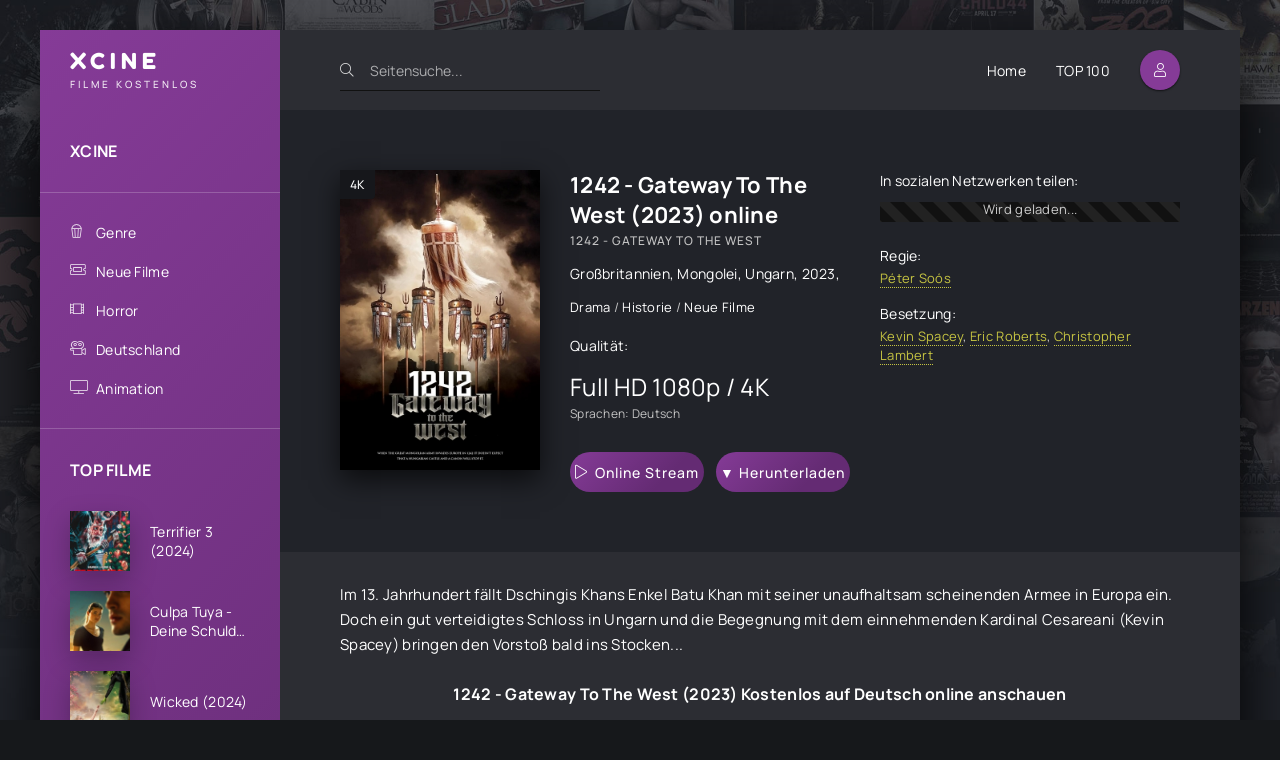

--- FILE ---
content_type: text/html; charset=utf-8
request_url: https://xcine.online/1396-1242-gateway-to-the-west-2023.html
body_size: 6739
content:
<!DOCTYPE html>
<html lang="DE">
<head>
	<title>1242 - Gateway To The West Stream Deutsch 2023 Online Anschauen</title>
<meta name="charset" content="utf-8">
<meta name="title" content="1242 - Gateway To The West Stream Deutsch 2023 Online Anschauen">
<meta name="description" content="1242 - Gateway To The West 2023 Stream Deutsch (Deutsch voll untertitelt) Online Ganzer Anschauen kostenlos. 1242 - Gateway To The West komplett online sehen film german Full HD 1080p / 4K.">
<meta name="keywords" content="1242 - Gateway To The West Stream Deutsch Online Anschauen, 1242 - Gateway To The West Stream Deutsch, 1242 - Gateway To The West komplett online">
<meta name="generator" content="DataLife Engine (https://dle-news.ru)">
<link rel="canonical" href="https://xcine.online/1396-1242-gateway-to-the-west-2023.html">
<link rel="alternate" type="application/rss+xml" title="XCINE - Ganzer HD Filme Stream Deutsch  Kostenlos online anschauen" href="https://xcine.online/rss.xml">
<link rel="search" type="application/opensearchdescription+xml" title="XCINE - Ganzer HD Filme Stream Deutsch  Kostenlos online anschauen" href="https://xcine.online/index.php?do=opensearch">
<meta property="twitter:title" content="1242 - Gateway To The West Stream Deutsch 2023 Online Anschauen">
<meta property="twitter:url" content="https://xcine.online/1396-1242-gateway-to-the-west-2023.html">
<meta property="twitter:card" content="summary_large_image">
<meta property="twitter:image" content="https://xcine.online/uploads/posts/2023-01/mv5bota2zduxmtytzti4zs00nmrmltk4mmytmjfizdczzmq2mtrhxkeyxkfqcgdeqxvyndq4ote5mju__v1_fmjpg_ux1000_.jpg">
<meta property="twitter:description" content="Im 13. Jahrhundert fällt Dschingis Khans Enkel Batu Khan mit seiner unaufhaltsam scheinenden Armee in Europa ein. Doch ein gut verteidigtes Schloss in Ungarn und die Begegnung mit dem einnehmenden Kardinal Cesareani (Kevin Spacey) bringen den Vorstoß bald ins Stocken... Im 13. Jahrhundert fällt">
<meta property="og:type" content="article">
<meta property="og:site_name" content="XCINE - Ganzer HD Filme Stream Deutsch  Kostenlos online anschauen">
<meta property="og:title" content="1242 - Gateway To The West Stream Deutsch 2023 Online Anschauen">
<meta property="og:url" content="https://xcine.online/1396-1242-gateway-to-the-west-2023.html">
<meta property="og:image" content="https://xcine.online/uploads/posts/2023-01/mv5bota2zduxmtytzti4zs00nmrmltk4mmytmjfizdczzmq2mtrhxkeyxkfqcgdeqxvyndq4ote5mju__v1_fmjpg_ux1000_.jpg">
<meta property="og:description" content="Im 13. Jahrhundert fällt Dschingis Khans Enkel Batu Khan mit seiner unaufhaltsam scheinenden Armee in Europa ein. Doch ein gut verteidigtes Schloss in Ungarn und die Begegnung mit dem einnehmenden Kardinal Cesareani (Kevin Spacey) bringen den Vorstoß bald ins Stocken... Im 13. Jahrhundert fällt">
	<meta name="viewport" content="width=device-width, initial-scale=1.0" />
	<meta name="theme-color" content="#2c2d33">
	<link rel="preload" href="/templates/xcine/css/common.css" as="style">
	<link rel="preload" href="/templates/xcine/css/styles.css" as="style">
	<link rel="preload" href="/templates/xcine/css/engine.css" as="style">
	<link rel="preload" href="/templates/xcine/css/fontawesome.css" as="style">
	<link rel="preload" href="/templates/xcine/webfonts/manrope-400.woff2" as="font" type="font/woff2" crossorigin>
	<link rel="preload" href="/templates/xcine/webfonts/manrope-500.woff2" as="font" type="font/woff2" crossorigin>
	<link rel="preload" href="/templates/xcine/webfonts/manrope-700.woff2" as="font" type="font/woff2" crossorigin>
	<link rel="preload" href="/templates/xcine/webfonts/fredoka-one-400.woff2" as="font" type="font/woff2" crossorigin>
    <link rel="preload" href="/templates/xcine/webfonts/fa-light-300.woff2" as="font" type="font/woff2" crossorigin>
	<link rel="shortcut icon" href="/templates/xcine/images/favicon.svg" />
	<link href="/templates/xcine/css/common.css" type="text/css" rel="stylesheet" />
	<link href="/templates/xcine/css/styles.css" type="text/css" rel="stylesheet" />
	<link href="/templates/xcine/css/engine.css" type="text/css" rel="stylesheet" /> 
	<link href="/templates/xcine/css/fontawesome.css" type="text/css" rel="stylesheet" />
    
        <script src="//xcine.online/playerjs.js" type="text/javascript"></script>
    
 <meta name="msvalidate.01" content="52BED6D55EEE5DCBD7B9AB41C9FA95B1" />
    <meta name="google-site-verification" content="zs7voTajrtEeXTqMR1r4p4JBns_qA3v9zp68U-IDBLE" />
</head>

<body id="pmovie">

	<div class="wrapper">

		<div class="wrapper-container wrapper-main d-flex fd-column">

			<header class="header d-flex ai-center">
				<a href="/" class="logo header__logo">
					<div class="logo__title">xcine</div>
					<p class="logo__caption">FILME KOSTENLOS</p>
				</a>
				<div class="header__search">
					<form id="quicksearch" method="post">
						<input type="hidden" name="do" value="search">
						<input type="hidden" name="subaction" value="search">
						<div class="header__search-box">
							<input id="story" name="story" placeholder="Seitensuche..." type="text" autocomplete="off">
							<button type="submit" class="search-btn"><span class="fal fa-search"></span></button>
						</div>
					</form>
				</div>
				<ul class="header__menu d-flex jc-flex-end flex-grow-1 js-this-in-mobile-menu">
					<li><a href="/">Home</a></li>
					<li><a href="#">TOP 100</a></li>
				
				</ul>
				<div class="header__btn btn js-show-login"><span class="fal fa-user"></span></div>
				
				<div class="header__btn-menu d-none js-show-mobile-menu"><span class="fal fa-bars"></span></div>
			</header>

			<!-- END HEADER -->

			<div class="content flex-grow-1 cols d-flex">

				<aside class="col-side">

					<div class="side-block js-this-in-mobile-menu">
						<ul class="side-block__content side-block__menu side-block__menu--main">
							<li><a href="/">XCINE</a></li>

						</ul>
					</div>

					<div class="side-block js-this-in-mobile-menu">
						<ul class="side-block__content side-block__menu side-block__menu--icon">
							<li>
								<a href="#">Genre</a><span class="fal fa-popcorn"></span>
								<ul class="side-block__menu-hidden anim">
										<li><a href="/abenteuer/">Abenteuer </a></li>
									<li><a href="/action/">Action </a></li>
									<li><a href="/animation/">Animation </a></li>
									<li><a href="/biografie/">Biografie </a></li>
									<li><a href="/bollywood/">Bollywood </a></li>
									<li><a href="/dokumentation/">Dokumentation </a></li>
									<li><a href="/drama/">Drama</a></li>
									<li><a href="/erotik/">Erotik </a></li>
                                    <li><a href="/experimentalfilm /">Experimentalfilm  </a></li>
									<li><a href="/familie/">Familie </a></li>
									<li><a href="/fantasy/">Fantasy  </a></li>
									<li><a href="/gericht/">Gericht </a></li>
									<li><a href="/historie/">Historie </a></li>
									<li><a href="/horror/">Horror  </a></li>				
                                    <li><a href="/komodie/">Komödie  </a></li>
									<li><a href="/kriegsfilm/">Kriegsfilm  </a></li>
									<li><a href="/krimi/">Krimi </a></li>
									<li><a href="/martial-arts/">Martial Arts  </a></li>
									<li><a href="/musical/"> Musical   </a></li>
                                    <li><a href="/musik/">Musik   </a></li>
									<li><a href="/romanze/">Romanze   </a></li>
									<li><a href="/sci-fi/">Sci-Fi  </a></li>
									<li><a href="/spionage/">Spionage   </a></li>
									<li><a href="/sport/">  Sport    </a></li>
                                    <li><a href="/thriller/">Thriller   </a></li>
									<li><a href="/tragikomodie/"> Tragikomödie   </a></li>
									<li><a href="/unbekannt/">Unbekannt  </a></li>
									<li><a href="/western/">Western </a></li>
								</ul>
							</li>
							<li><a href="/neue-filme/">Neue Filme</a><span class="fal fa-ticket-alt"></span></li>
							<li><a href="/horror/">Horror</a><span class="fal fa-film-alt"></span></li>
							<li><a href="/xfsearch/country/deutschland/">Deutschland</a><span class="fal fa-camera-movie"></span></li>
							<li><a href="/animation/">Animation</a><span class="fal fa-tv"></span></li>
						
						</ul>
					</div>

					<div class="side-block">
						<div class="side-block__title">TOP FILME</div>
						<div class="side-block__content">
							<a class="popular d-flex ai-center" href="https://xcine.online/1248-terrifier-3-2024diy.html">
	<div class="popular__img img-fit-cover">
		<img data-src="/uploads/posts/2023-12/thumbs/3084799.jpg" src="/templates/xcine/images/no-img.png" alt="Terrifier 3 (2024)">
	</div>
	<div class="popular__desc flex-grow-1">
		<div class="popular__title line-clamp">Terrifier 3 (2024)</div>
		<ul class="poster__subtitle">

		</ul>
	</div>
</a><a class="popular d-flex ai-center" href="https://xcine.online/1937-culpa-tuya-deine-schuld-2024.html">
	<div class="popular__img img-fit-cover">
		<img data-src="/uploads/posts/2024-11/thumbs/d87b0309dc5321c2f60a96dc41d0a036.jpg" src="/templates/xcine/images/no-img.png" alt="Culpa Tuya - Deine Schuld (2024)">
	</div>
	<div class="popular__desc flex-grow-1">
		<div class="popular__title line-clamp">Culpa Tuya - Deine Schuld (2024)</div>
		<ul class="poster__subtitle">

		</ul>
	</div>
</a><a class="popular d-flex ai-center" href="https://xcine.online/1567-wicked-teil-1-2023.html">
	<div class="popular__img img-fit-cover">
		<img data-src="/uploads/posts/2024-11/thumbs/f9039e6195e19aa693d7339e216235cd.jpg" src="/templates/xcine/images/no-img.png" alt="Wicked (2024)">
	</div>
	<div class="popular__desc flex-grow-1">
		<div class="popular__title line-clamp">Wicked (2024)</div>
		<ul class="poster__subtitle">

		</ul>
	</div>
</a><a class="popular d-flex ai-center" href="https://xcine.online/1608-speak-no-evil-2023.html">
	<div class="popular__img img-fit-cover">
		<img data-src="/uploads/posts/2024-07/thumbs/1721924074_1.webp" src="/templates/xcine/images/no-img.png" alt="Speak No Evil (2024)">
	</div>
	<div class="popular__desc flex-grow-1">
		<div class="popular__title line-clamp">Speak No Evil (2024)</div>
		<ul class="poster__subtitle">

		</ul>
	</div>
</a><a class="popular d-flex ai-center" href="https://xcine.online/2113-transformers-one-2024.html">
	<div class="popular__img img-fit-cover">
		<img data-src="/uploads/posts/2024-04/thumbs/e7d45d1e709b19878babcebb87de7d36.jpg" src="/templates/xcine/images/no-img.png" alt="Transformers One (2024)">
	</div>
	<div class="popular__desc flex-grow-1">
		<div class="popular__title line-clamp">Transformers One (2024)</div>
		<ul class="poster__subtitle">

		</ul>
	</div>
</a><a class="popular d-flex ai-center" href="https://xcine.online/1947-borderlands-2024.html">
	<div class="popular__img img-fit-cover">
		<img data-src="/uploads/posts/2024-04/thumbs/0646793.jpg" src="/templates/xcine/images/no-img.png" alt="Borderlands (2024)">
	</div>
	<div class="popular__desc flex-grow-1">
		<div class="popular__title line-clamp">Borderlands (2024)</div>
		<ul class="poster__subtitle">

		</ul>
	</div>
</a><a class="popular d-flex ai-center" href="https://xcine.online/1026-joker-2-folie-a-deux-2022u.html">
	<div class="popular__img img-fit-cover">
		<img data-src="/uploads/posts/2024-04/thumbs/881d32dd2a82a26a8d80b5895d46d7a7.jpg" src="/templates/xcine/images/no-img.png" alt="Joker 2: Folie À Deux (2024)">
	</div>
	<div class="popular__desc flex-grow-1">
		<div class="popular__title line-clamp">Joker 2: Folie À Deux (2024)</div>
		<ul class="poster__subtitle">

		</ul>
	</div>
</a><a class="popular d-flex ai-center" href="https://xcine.online/1531-deadpool-3-tidal-wave-2023.html">
	<div class="popular__img img-fit-cover">
		<img data-src="/uploads/posts/2024-04/thumbs/5397211.jpg" src="/templates/xcine/images/no-img.png" alt="Deadpool 3 &amp; Wolverine (2024)">
	</div>
	<div class="popular__desc flex-grow-1">
		<div class="popular__title line-clamp">Deadpool 3 &amp; Wolverine (2024)</div>
		<ul class="poster__subtitle">

		</ul>
	</div>
</a><a class="popular d-flex ai-center" href="https://xcine.online/1047-alles-steht-kopf-2-2022.html">
	<div class="popular__img img-fit-cover">
		<img data-src="/uploads/posts/2023-12/thumbs/3773023.jpg" src="/templates/xcine/images/no-img.png" alt="Alles steht Kopf 2 (2024)">
	</div>
	<div class="popular__desc flex-grow-1">
		<div class="popular__title line-clamp">Alles steht Kopf 2 (2024)</div>
		<ul class="poster__subtitle">

		</ul>
	</div>
</a><a class="popular d-flex ai-center" href="https://xcine.online/1950-horizon-an-american-saga-chapter-1-2024.html">
	<div class="popular__img img-fit-cover">
		<img data-src="/uploads/posts/2023-12/thumbs/4516943.jpg" src="/templates/xcine/images/no-img.png" alt="Horizon: An American Saga Chapter 1 (2024)">
	</div>
	<div class="popular__desc flex-grow-1">
		<div class="popular__title line-clamp">Horizon: An American Saga Chapter 1 (2024)</div>
		<ul class="poster__subtitle">

		</ul>
	</div>
</a>
						</div>
					</div>

					<div class="soc-channels d-flex jc-center">
						<a href="#" target="_blank" class="soc-channels__item tlg"></a>
						<a href="#" target="_blank" class="soc-channels__item vk"></a>
						<a href="#" target="_blank" class="soc-channels__item yt"></a>
					</div>

				</aside>

				<!-- END COL SIDE -->

				<main class="col-main flex-grow-1 d-flex fd-column grid-2">
					
					
					
					
					<div class="flex-grow-1"><div id="dle-content"> <article class="page ignore-select pmovie">

	<div class="page__subcols d-flex">

		<div class="page__subcol-side">
			<div class="pmovie__poster img-fit-cover">
				<img data-src="/uploads/posts/2023-01/thumbs/mv5bota2zduxmtytzti4zs00nmrmltk4mmytmjfizdczzmq2mtrhxkeyxkfqcgdeqxvyndq4ote5mju__v1_fmjpg_ux1000_.jpg" src="/templates/xcine/images/no-img.png" alt="1242 - Gateway To The West (2023)">
				<div class="poster__label">4K</div>
			</div>
		</div>

		<!-- END PAGE SUBCOL SIDE -->

		<header class="page__subcol-main flex-grow-1 d-flex fd-column">
			<h1>1242 - Gateway To The West (2023) online</h1>
			<div class="pmovie__original-title">1242 - Gateway To The West</div>
			<div class="pmovie__year"><a href="https://xcine.online/xfsearch/country/gro%C3%9Fbritannien/">Großbritannien</a>, <a href="https://xcine.online/xfsearch/country/mongolei/">Mongolei</a>, <a href="https://xcine.online/xfsearch/country/ungarn/">Ungarn</a>, <a href="https://xcine.online/xfsearch/year/2023/">2023</a>, </div>
			<div class="pmovie__genres flex-grow-1"><a href="https://xcine.online/drama/">Drama </a> / <a href="https://xcine.online/historie/">Historie </a> / <a href="https://xcine.online/neue-filme/">Neue Filme</a></div>
			<div class="pmovie__ratings d-flex ai-center">
				<div class="pmovie__ratings-caption">Qualität:</div>
			
				<div class="pmovie__rating pmovie__rating--kp">
					<div class="pmovie__rating-content">Full HD 1080p / 4K</div>
					<div class="pmovie__rating-caption">Sprachen: Deutsch</div>
				</div>
			</div>
			<div class="pmovie__subinfo d-flex jc-space-between ai-center">
				<div class="pmovie__btn btn icon-at-left js-scroll-to"><span class="fal fa-play"></span><a href="/online.php" target="_blank"  rel="nofollow"    >Online Stream</a></div>
							<div class="pmovie__btn btn icon-at-left js-scroll-to"><span class=""></span><a href="/download.php" target="_blank"  rel="nofollow"    >▼ Herunterladen</a></div>

			</div>
		</header>

		<!-- END PAGE SUBCOL MAIN -->

		<ul class="page__subcol-side2 pmovie__header-list">
			<li class="pmovie__share not-shown-ajax">
				<div>In sozialen Netzwerken teilen:</div>
				<div class="ya-share2 not-loaded" data-services="vkontakte,facebook,odnoklassniki,viber,whatsapp,telegram" data-counter="ig"></div>
			</li>
			<li>
				<div>Regie:</div>
			<a href="https://xcine.online/xfsearch/director/p%C3%A9ter%20so%C3%B3s/">Péter Soós</a>
			</li>
		
			<li>
				<div>Besetzung:</div>
			<a href="https://xcine.online/xfsearch/actors/kevin%20spacey/">Kevin Spacey</a>, <a href="https://xcine.online/xfsearch/actors/eric%20roberts/">Eric Roberts</a>, <a href="https://xcine.online/xfsearch/actors/christopher%20lambert/">Christopher Lambert</a>
			</li>
		</ul>

	</div>

	<!-- END PAGE SUBCOLS -->

	<div class="page__text full-text clearfix"><p>Im 13. Jahrhundert fällt Dschingis Khans Enkel Batu Khan mit seiner unaufhaltsam scheinenden Armee in Europa ein. Doch ein gut verteidigtes Schloss in Ungarn und die Begegnung mit dem einnehmenden Kardinal Cesareani (Kevin Spacey) bringen den Vorstoß bald ins Stocken... </p></div>
	<h2 class="page__subtitle">1242 - Gateway To The West (2023) Kostenlos auf Deutsch online anschauen</h2>
	
	<div class="pmovie__player tabs-block">
		<div class="pmovie__player-controls d-flex ai-center">
			<div class="tabs-block__select d-flex flex-grow-1">
				<span>Online ansehen</span> 
				<span>TRAILER</span>
			</div>
			<div class="pmovie__complaint">
			
			</div>
		</div>
		<div class="tabs-block__content d-none video-inside video-responsive1">
		 <div id="hd"></div>

<script>
    var player = new Playerjs({id:"hd",  poster:"https://xcine.online/uploads/posts/2023-01/thumbs/mv5bota2zduxmtytzti4zs00nmrmltk4mmytmjfizdczzmq2mtrhxkeyxkfqcgdeqxvyndq4ote5mju__v1_fmjpg_ux1000_.jpg", file:"https://xcine.online/Universal.mp4", title:"1242 - Gateway To The West (2023)"});
</script>
		</div>
		<div class="tabs-block__content d-none video-inside video-responsive">
			<iframe width="880" height="495" data-src="https://www.youtube.com/embed/7GkJCwTFRd0" title="Kevin Spacey To Star In ‘1242 – Gateway To The West’; Galloping Entertainment To Launch Sales At Can" frameborder="0" allow="accelerometer; autoplay; clipboard-write; encrypted-media; gyroscope; picture-in-picture; web-share" allowfullscreen></iframe>
		</div>
		
		
	
	</div>
	
	<section class="sect pmovie__related">
		<h4 class="sect__title sect__header">Auch online anschauen:</h4>
		<div class="sect__content d-grid">
			<a class="poster grid-item d-flex fd-column has-overlay" href="https://xcine.online/1391-the-three-musketeers-2023.html">
    <div class="poster__img img-responsive img-responsive--portrait img-fit-cover js-show-info">
        <img data-src="/uploads/posts/2023-01/thumbs/2491793.jpg" src="/templates/xcine/images/no-img.png" alt="The Three Musketeers (2023)">
        <div class="poster__label">4K</div>
    </div>
    <div class="poster__desc">
        <h3 class="poster__title ws-nowrap">The Three Musketeers (2023)</h3>
        <ul class="poster__subtitle ws-nowrap">
        
            <li>Action  / Abenteuer  / Neue Filme</li>
        </ul>
    </div>
</a><a class="poster grid-item d-flex fd-column has-overlay" href="https://xcine.online/1157-pathaan-2023.html">
    <div class="poster__img img-responsive img-responsive--portrait img-fit-cover js-show-info">
        <img data-src="/uploads/posts/2023-01/thumbs/0525070.jpg" src="/templates/xcine/images/no-img.png" alt="Pathaan (2023)">
        <div class="poster__label">4K</div>
    </div>
    <div class="poster__desc">
        <h3 class="poster__title ws-nowrap">Pathaan (2023)</h3>
        <ul class="poster__subtitle ws-nowrap">
        
            <li>Action  / Krimi  / Drama  / Neue Filme</li>
        </ul>
    </div>
</a><a class="poster grid-item d-flex fd-column has-overlay" href="https://xcine.online/1212-horizon-2023.html">
    <div class="poster__img img-responsive img-responsive--portrait img-fit-cover js-show-info">
        <img data-src="/uploads/posts/2023-01/thumbs/kevincostner-1200x900.jpg" src="/templates/xcine/images/no-img.png" alt="Horizon (2023)">
        <div class="poster__label">4K</div>
    </div>
    <div class="poster__desc">
        <h3 class="poster__title ws-nowrap">Horizon (2023)</h3>
        <ul class="poster__subtitle ws-nowrap">
        
            <li>Western  / Neue Filme</li>
        </ul>
    </div>
</a><a class="poster grid-item d-flex fd-column has-overlay" href="https://xcine.online/1245-tiger-3-2023.html">
    <div class="poster__img img-responsive img-responsive--portrait img-fit-cover js-show-info">
        <img data-src="/uploads/posts/2023-10/thumbs/4917475.jpg" src="/templates/xcine/images/no-img.png" alt="Tiger 3 (2023)">
        <div class="poster__label">4K</div>
    </div>
    <div class="poster__desc">
        <h3 class="poster__title ws-nowrap">Tiger 3 (2023)</h3>
        <ul class="poster__subtitle ws-nowrap">
        
            <li>Action  / Romanze  / Thriller  / Neue Filme</li>
        </ul>
    </div>
</a>
		</div>
	</section>
	


</article> </div></div>
					<div class="speedbar ws-nowrap">	<a href="https://xcine.online/">XCINE</a> » <a href="https://xcine.online/drama/">Drama </a> » 1242 - Gateway To The West (2023) Kostenlos online ansehen

</div>
				</main>
				
				<!-- END COL MAIN -->

			</div>

			<!-- END CONTENT -->

			<footer class="footer d-flex ai-center">
				<div class="footer__text flex-grow-1">
					© 2023 "xcine.online" FILME ONLINE KOSTENLOS.
					<br>Stream Filme online Deutsch / Deutsch voll untertitelt in hoher Qualität HD 720p, Full HD 1080p, Ultra HD 4K..
				</div>
				<a href="/" class="footer__btn btn">XCINE</a>
				<div class="footer__counter">
				
				</div>
			</footer>

			<!-- END FOOTER -->

		</div>

		<!-- END WRAPPER-MAIN -->

	</div>

	<!-- END WRAPPER -->

	

<div class="login login--not-logged d-none">
	<div class="login__header d-flex jc-space-between ai-center">
		<div class="login__title stretch-free-width ws-nowrap">Enter </div>
		<div class="login__close"><span class="fal fa-times"></span></div>
	</div>
	<form method="post">
	<div class="login__content">
		<div class="login__row">
			<div class="login__caption">login:</div>
			<div class="login__input"><input type="text" name="login_name" id="login_name" placeholder="login"/></div>
			<span class="fal fa-user"></span>
		</div>
		<div class="login__row">
			<div class="login__caption">password:</div>
			<div class="login__input"><input type="password" name="login_password" id="login_password" placeholder="password" /></div>
			<span class="fal fa-lock"></span>
		</div>
		<label class="login__row checkbox" for="login_not_save">
			
		</label>
		<div class="login__row">
			<button onclick="submit();" type="submit" title="Enter">Enter</button>
			<input name="login" type="hidden" id="login" value="submit" />
		</div>
	</div>
	<div class="login__social">
	
		<div class="login__social-btns">
		
		</div>
	</div>
	</form>
</div>

	
<script src="/engine/classes/js/jquery3.js?v=41773"></script>
<script src="/engine/classes/js/jqueryui3.js?v=41773" defer></script>
<script src="/engine/classes/js/dle_js.js?v=41773" defer></script>
<script src="/engine/classes/js/lazyload.js?v=41773" defer></script>
<script type="application/ld+json">{"@context":"https://schema.org","@graph":[{"@type":"BreadcrumbList","@context":"https://schema.org/","itemListElement":[{"@type":"ListItem","position":1,"item":{"@id":"https://xcine.online/","name":"XCINE"}},{"@type":"ListItem","position":2,"item":{"@id":"https://xcine.online/drama/","name":"Drama "}},{"@type":"ListItem","position":3,"item":{"@id":"https://xcine.online/1396-1242-gateway-to-the-west-2023.html","name":"1242 - Gateway To The West (2023)"}}]}]}</script>
	<script src="/templates/xcine/js/libs.js"></script>
	<script>
<!--
var dle_root       = '/';
var dle_admin      = '';
var dle_login_hash = 'b2f6989933676abf925e14efd9fda675d0653d59';
var dle_group      = 5;
var dle_skin       = 'xcine';
var dle_wysiwyg    = '2';
var quick_wysiwyg  = '2';
var dle_min_search = '4';
var dle_act_lang   = ["Yes", "No", "Enter", "Cancel", "Save", "Delete", "Loading. Please, wait..."];
var menu_short     = 'Quick edit';
var menu_full      = 'Full edit';
var menu_profile   = 'View profile';
var menu_send      = 'Send message';
var menu_uedit     = 'Admin Center';
var dle_info       = 'Information';
var dle_confirm    = 'Confirm';
var dle_prompt     = 'Enter the information';
var dle_req_field  = ["Fill the name field", "Fill the message field", "Fill the field with the subject of the message"];
var dle_del_agree  = 'Are you sure you want to delete it? This action cannot be undone';
var dle_spam_agree = 'Are you sure you want to mark the user as a spammer? This will remove all his comments';
var dle_c_title    = 'Send a complaint';
var dle_complaint  = 'Enter the text of your complaint to the Administration:';
var dle_mail       = 'Your e-mail:';
var dle_big_text   = 'Highlighted section of text is too large.';
var dle_orfo_title = 'Enter a comment to the detected error on the page for Administration ';
var dle_p_send     = 'Send';
var dle_p_send_ok  = 'Notification has been sent successfully ';
var dle_save_ok    = 'Changes are saved successfully. Refresh the page?';
var dle_reply_title= 'Reply to the comment';
var dle_tree_comm  = '0';
var dle_del_news   = 'Delete article';
var dle_sub_agree  = 'Do you really want to subscribe to this article’s comments?';
var dle_captcha_type  = '0';
var dle_share_interesting  = ["Share a link to the selected text", "Twitter", "Facebook", "Вконтакте", "Direct Link:", "Right-click and select «Copy Link»"];
var DLEPlayerLang     = {prev: 'Previous',next: 'Next',play: 'Play',pause: 'Pause',mute: 'Mute', unmute: 'Unmute', settings: 'Settings', enterFullscreen: 'Enable full screen mode', exitFullscreen: 'Disable full screen mode', speed: 'Speed', normal: 'Normal', quality: 'Quality', pip: 'PiP mode'};
var allow_dle_delete_news   = false;
var dle_search_delay   = false;
var dle_search_value   = '';
jQuery(function($){
FastSearch();
});
//-->
</script>
    
    <!-- Yandex.Metrika counter -->
<script type="text/javascript" >
   (function(m,e,t,r,i,k,a){m[i]=m[i]||function(){(m[i].a=m[i].a||[]).push(arguments)};
   m[i].l=1*new Date();k=e.createElement(t),a=e.getElementsByTagName(t)[0],k.async=1,k.src=r,a.parentNode.insertBefore(k,a)})
   (window, document, "script", "https://mc.yandex.ru/metrika/tag.js", "ym");

   ym(89391682, "init", {
        clickmap:true,
        trackLinks:true,
        accurateTrackBounce:true
   });
</script>
<noscript><div><img src="https://mc.yandex.ru/watch/89391682" style="position:absolute; left:-9999px;" alt="" /></div></noscript>
<!-- /Yandex.Metrika counter -->

<script defer src="https://static.cloudflareinsights.com/beacon.min.js/vcd15cbe7772f49c399c6a5babf22c1241717689176015" integrity="sha512-ZpsOmlRQV6y907TI0dKBHq9Md29nnaEIPlkf84rnaERnq6zvWvPUqr2ft8M1aS28oN72PdrCzSjY4U6VaAw1EQ==" data-cf-beacon='{"version":"2024.11.0","token":"46ffd76cec714e9d85e2e88b6a65c09f","r":1,"server_timing":{"name":{"cfCacheStatus":true,"cfEdge":true,"cfExtPri":true,"cfL4":true,"cfOrigin":true,"cfSpeedBrain":true},"location_startswith":null}}' crossorigin="anonymous"></script>
</body>
</html>

<!-- DataLife Engine Copyright SoftNews Media Group (http://dle-news.ru) -->


--- FILE ---
content_type: text/css
request_url: https://xcine.online/templates/xcine/css/engine.css
body_size: 7429
content:
/* INFO MESSAGES, ERRORS */
.message-info {color: #999; line-height: 1.5; margin-bottom: 20px; 
	background-color: #16171b; box-shadow: 0 1px 3px rgba(0,0,0,.12),0 1px 2px rgba(0,0,0,.24);
	border: 1px solid #c27503; position: relative; padding: 15px 20px; border-left-width: 44px;}
.message-info__title {font-weight: 500;}
.message-info a {color: #ccc; text-decoration: underline;}
.message-info::before {content:"\f071"; font-family:'Font Awesome 5 Pro'; font-weight: 300; font-size: 22px;
	color: #fff; margin-top: -18px; position: absolute; left: -44px; top: 50%; width: 44px; text-align: center;}

/* VOTE BLOCK */
.sect__content--vote {padding-left: 50%; position: relative;}
.voter__title {font-size: 21px; font-weight: 300; margin-bottom: 20px;}
.vote {margin-bottom: 13px; line-height: 1.6; margin-left: 0px;}
.vote input {display:none;}
.vote label {position:relative; padding-left: 26px;}
.vote label::before {content:""; cursor: pointer; width: 16px; height: 16px; border-radius: 50%; 
	border: 2px solid var(--tt-2); display: block; box-sizing: border-box; 
	position: absolute; left: 0; top: 1px;}
.vote input:checked + label::before {border-color: var(--accent); background: var(--accent); 
	box-shadow: inset 0 0 0 2px #fff;}
.vote label:hover {cursor:pointer; color:var(--accent);}
.voter__bottom {padding-top: 20px;}
.voter__submit {border: 1px solid #ccc; border-radius: 20px; height: 40px; 
	margin-right: 20px; color: var(--tt); background-color: transparent; padding: 0 40px;}
.voter__count, .voter__caption {color: #999; font-size: 0.9em;}
.voter__caption {line-height: 1.6; margin-bottom: 20px; margin-top: -15px; max-width: 240px;}
.voter__btn {background: none !important; padding: 0; color: #999 !important; font-size: 0.9em; }
.col-side .voter__title {font-size: 17px;}
.col-side .voter__submit {padding: 0 20px;}


/*--- VOTE BARS ---*/
.voteprogress,.pollprogress{overflow:hidden;height:15px;margin-bottom:5px;background:linear-gradient(to bottom, #f5f5f5, #f9f9f9);box-shadow:inset 0 1px 2px rgba(0, 0, 0, 0.1);border-radius:4px}
.voteprogress span,.pollprogress span{color:#ffffff;text-align:center;text-indent:-2000em;height:15px;display:block;overflow:hidden;text-shadow:0 -1px 0 rgba(0, 0, 0, 0.25);background:#0e90d2;background:linear-gradient(to bottom, #149bdf, #0480be)}
.voteprogress .vote2, span.poll1{background-color:#dd514c;background:linear-gradient(to bottom, #ee5f5b, #c43c35)}
.voteprogress .vote3, span.poll2{background-color:#5eb95e;background:linear-gradient(to bottom, #62c462, #57a957)}
.voteprogress .vote4, span.poll3{background-color:#4bb1cf;background:linear-gradient(to bottom, #5bc0de, #339bb9)}
.voteprogress .vote5, span.poll4{background-color:#faa732;background:linear-gradient(to bottom, #fbb450, #f89406)}


/* MAY BE TO DELETE */
.ui-icon, .close {display: block; overflow: hidden; text-indent: -9999px; white-space: nowrap;}
#pollbox {border-bottom: 1px dashed #E3E3E3; padding-bottom: 22px;}
#dle-poll-list, #searchtable, .pm-status {padding: 0 0 20px 0; border-radius: 6px;}
.bbcodes_poll{width:100px}
.fbutton {margin-right:10px;}
fieldset {border: 1px solid #bfced6;padding: 5px;text-align: left;}


/* SERVICE FORM BASIC
----------------------------------------------- */
.form__header {margin-bottom: 20px; display: flex; justify-content: space-between; align-items: center;}
.form__title {font-size: 24px; flex: 1 1 0; max-width: 100%; min-width: 50px;}
.form__row {display: flex; flex-wrap: wrap; justify-content: flex-start; align-items: center; margin-bottom: 20px;}
.form__row:last-child {margin-bottom: 0;}
.form__caption {width: 200px; padding-right: 20px;}
.form__content {flex: 1 1 0; position: relative; max-width: 100%; min-width: 50px;}
.form__label--important::after {content: "*"; margin: 0 0 0 5px; color: #e85319;}
.form__caption--above {width: 100%; padding: 15px 20px; background-color: #2f343a; color: #fff;}
.form__btn--secondary {margin-left: 20px;}
.form__btn--find-related {position: absolute; right: 0; top: 0; margin: 0; padding: 0 10px; font-size: 13px !important;}


/* SERVICE FORM EXTENDED
----------------------------------------------- */
.form__content--admintag {display: flex; flex-wrap: wrap; justify-content: flex-start; margin-right: -20px;}
.form__content--admintag .checkbox {width: 33.33%; margin-bottom: 20px; padding-right: 20px;}
.checkbox, .comments_subscribe {position: relative; padding-left: 50px;}
.checkbox input, .comments_subscribe input {appearance: none; -webkit-appearance: none; display: inline-block; transition: all .2s linear;
	height: 20px; width: 40px; border-radius: 10px; background-color: var(--ui-bg-darkest); cursor: pointer;
	box-shadow: inset 0 2px 5px rgba(0,0,0,0.1); position: absolute; left: 0; top: 50%; margin-top: -10px;}
.checkbox input::before, .comments_subscribe input::before {content: ''; width: 18px; height: 18px; border-radius: 10px; 
	position: absolute; left: 1px; top: 1px; background-color: var(--ui-bg); transition: all .2s linear;}
.checkbox input:checked, .comments_subscribe input:checked {background-color: #6ab04c;}
.checkbox input:checked::before, .comments_subscribe input:checked::before {left: 21px;}
.findrelated {margin-top: 10px; padding: 8px 10px; background-color: #f6e58d; font-size: 13px;}
.form__table {width: 100%;}
.form__table td {padding-bottom: 20px;}
.form__table .addnews {width: 200px;}
.xfields textarea, .xprofile textarea, .form__textarea-inside textarea, #comments_ifr {height:100px !important;}
.xfields input, .xprofile input {max-width: width 100%;}
.xfields_table td {vertical-align:top;}
.xfields .bb-editor, .xfields .wseditor {margin-top:10px;}
.form__content--sec-code input {display: inline-block; max-width: 210px; vertical-align: middle; 
	margin-right: 10px; height: 80px; line-height: 80px; font-size: 24px;}
.form__content--sec-code > a {display: inline-block; vertical-align: middle;}
#result-registration > span {display: inline-block; margin-top: 10px;}
.form__content select, #category {width: 100% !important;}
.form__content--usertag .checkbox {width: 50%;}


/* STATS, PM
----------------------------------------------- */
.stats__list {width:33.33%; margin-bottom: 20px;}
.stats__list li {padding:0 15px 10px 1px;}
.stats h2 {font-size:18px; margin-top: 20px;}
.stats__latest li {margin-bottom: 10px;}
.table-responsive {overflow-y:hidden; overflow-x:auto;}
.dle-table, .pm {width: 100%; border: 1px solid var(--ui-bdc);}
.dle-table td, .pm td {padding:10px; font-size:13px; border: 1px solid var(--ui-bdc);}
.dle-table thead tr:nth-child(1), .pm tr:nth-child(1) {background-color:var(--ui-bg-darkest);}
.dle-table tr:nth-child(2n+2), .pm tr:nth-child(2n+2) {background-color:var(--ui-bg-darker);}
.pm tr td:first-child {width: 37px;}
.pm__links a, a.pm_list + a {margin-right: 20px;}
.pm__status, #blind-animation {margin-bottom:40px;}
.pm_progress_bar {border-radius:4px; margin:10px 0; overflow:hidden; 
	box-shadow: inset 0 2px 5px rgba(0,0,0,0.1); background-color: var(--ui-bg-darkest);}
.pm_progress_bar span {background:#6ab04c; font-size:0; text-indent:-2000em; height:20px; display:block; overflow:hidden;}
.pm select {width:100%; margin-bottom:10px;}
.pm-item__img {width: 60px; height: 60px; border-radius: 50%; margin-right: 20px;}
.pm-item__text {margin: 6px 0 10px 0;}
.pm-item__meta > span {margin-right: 20px; font-size: 13px;}


/* USER PROFILE, POPUP
----------------------------------------------- */
.usp {border: 1px solid var(--ui-bdc); background-color: var(--ui-bg);}
.usp__columns {background: var(--ui-bg-accent) url(../dleimages/usp-bg.jpg) center center / cover no-repeat; 
	padding: 20px; color: var(--ui-text-color-on-accent); position: relative;}
.usp__left, .usp__middle, .usp__right {position: relative; z-index: 5;}
.usp__columns::before {content: ''; background-color: var(--ui-bg-accent); opacity: 0.6; 
	position: absolute; left: 0; top: 0; width: 100%; height: 100%;}
.usp__meta {background-color: var(--ui-bg-darker); padding: 20px;}
.usp__list {padding: 20px; padding-bottom: 10px;}
.usp__list + .usp__list {padding-top: 0;}
.usp__left {width: 100px; margin-right: 20px; text-align: center;}
.usp__right {width: 180px; margin-left: 20px;}
.usp__img  {width: 80px; height: 80px; border-radius: 50%; margin: 0 auto; box-shadow: 0 0 0 5px rgba(0,0,0,0.2);}
.usp__status {padding: 6px 0; border-radius: 4px; color: #fff; margin: 0 10px; 
	width: 80px; text-align: center; white-space: nowrap; font-size: 13px;}
.usp__status--online {background-color: #6ab04c;}
.usp__status--offline {background-color: #eb4d4b;}
.usp__btn a {width: 100%;}
.usp__btn + .usp__btn {margin-top: 10px;}
.usp__name {font-size: 18px; font-weight: 400; color: var(--text-color-on-accent);}
.usp__group {font-size: 13px; margin-top: 10px;}
.usp__group > b {display: inline-block; vertical-align: middle; border-radius: 3px; 
	background-color: var(--ui-bg); padding: 3px 6px; margin-left: 3px;}
.usp__activity > div {margin-left: 20px; font-size: 13px;}
.usp__activity > div > div {font-size: 18px; margin-top: 3px;}
.usp__list li {position: relative; padding-left: 140px; margin-bottom: 10px; font-size: 13px; width: 48%;}
.usp__list li > span:first-child {color: #999; display: inline-block; position: absolute; left: 0; top: 0;}
.usp__list li.no-label {padding-left: 0;}
.usp-popup__left {width: 80px; margin-right: 30px; text-align: center;}
.usp-popup__img {border-radius: 10px; width: 80px; height: 80px; margin: 0 auto;}
.usp-popup__left .usp__status {width: 80px; margin: 15px 0 0 0; display: inline-block;}
.usp-popup__list li {margin-bottom: 6px; font-size: 13px;}
.usp-popup__list li > span:first-child {opacity: 0.6;}


/* SEARCH PAGE, SEARCH TABLE */
.search-page__title {font-size: 18px; margin-bottom: 20px;}
.search-page .search > div {display: flex; justify-content: space-between; margin: 0 !important; padding: 20px;
	background-color: var(--ui-bg-darker); border-radius: 6px; padding-bottom: 10px;}
.search-page .search br {display: none;}
.search-page .search #searchinput {flex: 1 1 0; margin-right: 20px; min-width: 100px;}
.searchstyle { width: 480px }
.search { padding: 0 }
#searchtable, #searchtable td { vertical-align: top; text-align: left }
#searchtable fieldset { font-size: 11px; border: 1px solid #d7d7d7; padding: 10px; text-align: left; 
	margin: 0 4px 4px 0 !important; border-radius: 6px }
fieldset legend { font-size: 11px; font-weight: bold; color: #696969; }
#searchtable table, #searchtable form { margin: 0; width:100%;}
#searchuser, #searchinput { width: 90% !important; }
.search > div {margin-bottom:10px;}
.search input[type="text"], .search select {display:block; width:100% !important; margin-bottom:10px;}
.search input[type="checkbox"], .search input[type="radio"] {margin-right:5px;}
#searchinput + br, #searchinput + br + br {display:none;}


/*--- AJAX LOADER ---*/
#loading-layer {display: flex !important; z-index:9999 !important; background-color: var(--ui-bg);
	position: fixed; top: 20px !important; left: auto !important; right: 20px; bottom: auto; height: 80px;
	flex-direction: column; justify-content: center; width: 340px; max-width: calc(100% - 40px); padding: 0 20px;
	border-left: 80px solid var(--ui-bg-accent); box-shadow: 0 0 30px rgba(0,0,0,0.2); line-height: 1.4;} 
#loading-layer::after {border-radius: 50%; content: ''; position: absolute; top: 50%; left: 0%;}
#loading-layer::after {width: 30px; height: 30px; margin: -25px 0 0 -65px; border: 10px solid rgba(255,255,255,0.2); 
	border-left-color: var(--ui-text-color-on-accent); animation: spin 1s infinite linear;}
@keyframes spin { 0% {transform: rotate(0deg);} 100% {transform: rotate(360deg);}}


/*--- QUOTES, SPOILERS, HIDDEN TEXT, SCRIPTCODE ---*/
.scriptcode, .title_spoiler, .text_spoiler { padding: 3px 5px; background: #f0f0f0; border: 1px solid #e3e3e3; }
.title_quote {background-color: #deeaf3; color: #958971; padding: 5px 15px; font-size: 12px;}
.quote {margin: 0 0 25px 0; padding: 20px 20px 20px 80px; position: relative;
	background-color: #eff3f7; color: #5a4f3e;}
.quote::before {content:"\f10e"; font-family:'Font Awesome 5 Pro'; font-weight: 300; 
	position: absolute; left: 30px; top: 12px; color: var(--accent); font-size: 24px;}
.comment-item__main .quote {margin: 0 0 10px 0; font-size: 12px; padding: 10px 15px 10px 40px;}
.comment-item__main .quote::before {left: 12px; top: 6px; font-size: 16px;}
.title_spoiler {margin-top: 2px; }
.text_spoiler { margin-bottom: 2px; }
.title_spoiler img { vertical-align: middle !important; margin:0 5px 0 0; border:0;}
.scriptcode { color: #4c6d0f; text-align: left; font-family: "Courier New" }
.title_spoiler { font-weight: normal; }
.text_spoiler { border-top: 0; text-align: justify; }
.hide { background-color: #f0f0f0; padding: 5px; color: #000; margin: 0 0 1em 0 }
.hide a { text-decoration: underline; } 
.hide a:hover { text-decoration: none }
.inhide { border: 1px solid #d1e3ef; padding: 5px; background-color: #fff; margin-bottom: 5px }


/*--- RATING ---*/
.unit-rating {display: flex; position: relative;}
.unit-rating li {background:url(../dleimages/rating.svg) no-repeat; position: relative; z-index: 5;}
.unit-rating li a {display:block; width:17px; height:17px; text-indent: -100px; overflow: hidden;}
.unit-rating:hover li {background-position: 0 -17px; z-index: 10;}
.unit-rating li:hover ~ li {background-position: 0 0; z-index: 5;}
.unit-rating li.current-rating {background-position: 0 -34px; background-repeat: repeat-x; pointer-events: none;
	position:absolute; left: 0; top: 0; height:100%; text-indent: -200px; overflow: hidden; z-index:6;}


/*---BB EDITOR ---*/
.bb-pane {border: 1px solid var(--ui-bdc); background: var(--ui-bg); padding:5px 1px 5px 10px; border-radius: 3px 3px 0 0;
	display: flex; flex-wrap: wrap; justify-content: flex-start; position: relative; z-index: 10; 
	background: linear-gradient(to top, var(--ui-bg-darkest) 0%, var(--ui-bg) 80%, var(--ui-bg) 100%);}
.bb-btn {display: inline-block; height: 30px; line-height: 30px; width: 30px; margin-right: 5px; color: #ccc; 
    cursor: pointer; font-size: 12px; border-radius: 3px; text-align: center; transition: all .3s}
.bb-btn:hover {color: var(--ui-text-color-on-accent); background-color: var(--ui-bg-accent);}
@font-face {font-family: 'bb-editor-font'; src: url(../webfonts/bb-editor.woff) format('woff'); font-weight: normal; font-style: normal;}
[class^="bb-btn"], [class*=" bb-btn"] {font-family: 'bb-editor-font'; font-style: normal; 
    font-weight: normal; font-variant: normal; text-transform: none;
    -webkit-font-smoothing: antialiased;-moz-osx-font-smoothing: grayscale;}
.bb-sel { padding: 2px 2px 0 2px; }
.bb-sel select { font-size: 11px; }
.bb-sep { display: inline-block; width: 1px; padding: 2px; }
.bb-btn { cursor: pointer;  outline: 0; }
#b_font select { padding: 0px;}
#b_size select { padding: 0px;}
#b_b:before {content: "\f032";}
#b_i:before {content: "\f033";}
#b_u:before {content: "\f0cd";}
#b_s:before {content: "\f0cc";}
#b_img:before { content: "\f03e"; }
#b_up:before { content: "\e930"; }
#b_emo:before { content: "\f118"; }
#b_url:before { content: "\f0c1"; }
#b_leech:before { content: "\e98d"; }
#b_mail:before { content: "\f003"; }
#b_video:before { content: "\e913"; }
#b_audio:before { content: "\e911"; }
#b_hide:before { content: "\e9d1"; }
#b_quote:before { content: "\e977"; }
#b_code:before { content: "\f121"; }
#b_left:before { content: "\f036"; }
#b_center:before { content: "\f037"; }
#b_right:before { content: "\f038"; }
#b_color:before { content: "\e601"; }
#b_spoiler:before { content: "\e600"; }
#b_fla:before { content: "\ea8d"; }
#b_yt:before { content: "\f166"; }
#b_tf:before { content: "\ea61"; }
#b_list:before { content: "\f0ca"; }
#b_ol:before { content: "\f0cb"; }
#b_tnl:before { content: "\ea61"; }
#b_br:before { content: "\ea68"; }
#b_pl:before { content: "\ea72"; }
#b_size:before { content: "\f034"; }
#b_font:before { content: "\f031"; }
#b_header:before { content: "\f1dc"; }
#b_sub:before { content: "\f12c"; }
#b_sup:before { content: "\f12b"; }
#b_justify:before { content: "\f039"; }
.bb-pane h1{font-size:36px;margin-top:5px;margin-bottom:5px}
.bb-pane h2{font-size:30px;margin-top:5px;margin-bottom:5px}
.bb-pane h3{font-size:24px;margin-top:5px;margin-bottom:5px}
.bb-pane h4{font-size:18px;margin-top:5px;margin-bottom:5px}
.bb-pane h5{font-size:14px;margin-top:5px;margin-bottom:5px}
.bb-pane h6{font-size:12px;margin-top:5px;margin-bottom:5px}
.bb-pane-dropdown{position:absolute;top:100%;left:0;z-index:1000;display:none;float:left;min-width:180px;padding:5px 0;margin:2px 0 0;list-style:none;font-size:11px;border:1px solid rgba(0, 0, 0, 0.15);border-radius:4px;background:white;box-shadow:0 1px 2px #dadada}
.bb-pane-dropdown > li > a{display:block;padding:3px 10px;clear:both;font-weight:normal;line-height:1.42857;color:#333333;white-space:nowrap}
.bb-pane-dropdown > li > a:hover,.bb-pane-dropdown > li > a:focus{text-decoration:none;color:#262626;background-color:whitesmoke}
.bb-pane-dropdown .color-palette div .color-btn{width:17px;height:17px;padding:0;margin:0;border:1px solid #fff;cursor:pointer}
.bb-pane-dropdown .color-palette{padding:0px 5px}
.bb-editor textarea{margin-top:-1px}
.editorcomm .bb-editor { width: 565px;}
.editorcomm .bb-editor textarea { height: 200px; }


/*--- QUICK EDIT FIELDS---*/
.quick-edit-text {padding: .4em;width: 350px;}
.quick-edit-textarea {height: 250px;padding: 2px; border: 1px solid #d7d7d7;width: 100%;box-shadow:inset 0 1px 1px rgba(0, 0, 0, 0.075);}


/*--- DROP NENU ---*/
#dropmenudiv {font: 13px Arial; padding: 10px; display: none; background: var(--ui-bg); 
	border-radius: 8px;  box-shadow: 0 0 50px 0 rgba(0,0,0,0.22); z-index:200 !important;}
#dropmenudiv a {display: block; text-decoration: none; padding: 5px 8px; width: 154px;}


/*--- HIGHSLIDE GALLERY ---*/
.highslide-container {z-index: 1099 !important;}
.highslide-wrapper, .highslide-outline {background: #fff; color: #000;}
.highslide-image { border: 2px solid #fff }
.highslide-active-anchor { visibility: hidden } 
.highslide-active-anchor img { visibility: hidden }
.highslide-dimming { background-color: black }
.highslide-html { background-color: white }
.highslide-loading { display: block; color: white; font-size: 9px; font-weight: bold; text-decoration: none; padding: 3px; border: 1px solid white; background-color: black }
a.highslide-full-expand { background: url("../dleimages/fullexpand.gif") no-repeat; display: block; margin: 0 10px 10px 0; width: 34px; height: 34px }
.highslide-display-block { display: block }
.highslide-display-none { display: none }
.highslide-caption { display: none; padding: 5px; background: white }
.highslide-controls { width: 195px; height: 40px; background: url("../../../engine/classes/highslide/graphics/controlbar-black-border.gif") no-repeat 0 -90px; margin-right: 15px; margin-bottom: 10px; margin-top: 10px }
.highslide-controls ul { position: relative; left: 15px; height: 40px; list-style: none; margin: 0; padding: 0; background: url("../../../engine/classes/highslide/graphics/controlbar-black-border.gif") no-repeat 100% -90px }
.highslide-controls li { float: left; padding: 5px 0; }
.highslide-controls a { background: url("../../../engine/classes/highslide/graphics/controlbar-black-border.gif"); display: block; float: left; height: 30px; width: 30px; outline: none }
.highslide-controls a.disabled { cursor: default }
.highslide-controls a span { display: none }
.highslide-controls .highslide-previous a { background-position: 0 0 }
.highslide-controls .highslide-previous a:hover { background-position: 0 -30px }
.highslide-controls .highslide-previous a.disabled { background-position: 0 -60px !important }
.highslide-controls .highslide-play a { background-position: -30px 0 }
.highslide-controls .highslide-play a:hover { background-position: -30px -30px }
.highslide-controls .highslide-play a.disabled { background-position: -30px -60px !important }
.highslide-controls .highslide-pause a { background-position: -60px 0 }
.highslide-controls .highslide-pause a:hover { background-position: -60px -30px }
.highslide-controls .highslide-next a { background-position: -90px 0 }
.highslide-controls .highslide-next a:hover { background-position: -90px -30px }
.highslide-controls .highslide-next a.disabled { background-position: -90px -60px !important }
.highslide-controls .highslide-move a { background-position: -120px 0 }
.highslide-controls .highslide-move a:hover { background-position: -120px -30px }
.highslide-controls .highslide-full-expand a { background-position: -150px 0 }
.highslide-controls .highslide-full-expand a:hover { background-position: -150px -30px }
.highslide-controls .highslide-full-expand a.disabled { background-position: -150px -60px !important }
.highslide-controls .highslide-close a { background-position: -180px 0 }
.highslide-controls .highslide-close a:hover { background-position: -180px -30px }


/*--- TAGS CLOUD ---*/
.clouds_xsmall, .clouds_small, .clouds_medium, .clouds_large, .clouds_xlarge {display:inline-block; 
border-radius:6px; margin:0 3px 6px 0;}
.clouds_xsmall { font-size: 1em }
.clouds_small { font-size: 1.1em; font-weight: bold }
.clouds_medium { font-size: 1.2em; font-weight: bold }
.clouds_large { font-size: 1.3em }
.clouds_xlarge { font-size: 1.4em }
.cloud-tags span a {display:block; padding:5px 7px; border:1px solid var(--ui-bdc);}
.cloud-tags span a:hover {background-color:var(--ui-bg-accent); 
	box-shadow:0 0 10px 0 rgba(0,0,0,0.2); color:var(--ui-text-color-on-accent);}
.tags_more {margin-top:10px;}


/*--- SEARCH SUGGESTIONS---*/
#searchsuggestions {z-index: 99998; width: 360px; font-size: 13px; 
	background: var(--ui-bg); box-shadow: 0 0 30px rgba(0,0,0,0.1);}
#searchsuggestions a, #searchsuggestions span {display: block;}
#searchsuggestions a, #searchsuggestions span.notfound {padding:10px 15px; border-bottom: 1px solid var(--ui-bg-darker);}
#searchsuggestions a:hover {background-color: var(--ui-bg-darker);}
#searchsuggestions span.searchheading {margin-bottom:10px; font-size: 16px;}
#searchsuggestions span.searchheading + span {color: #949494;}
#searchsuggestions span.seperator a {padding: 10px 0; text-align: center; 
	background-color: var(--ui-bg-accent); color: var(--ui-text-color-on-accent);}
#searchsuggestions span.notfound {padding: 15px 20px;}
#searchsuggestions .break, #searchsuggestions span.seperator {display: none;}
@media screen and (max-width: 960px) {
	#searchsuggestions {width: calc(100% - 40px);}
}

/*--- UI WIDGETS ---*/
.ui-widget-overlay {background: #000; opacity:0.5; left: 0; top: 0; right: 0; bottom: 0; position: fixed;}
.ui-dialog {background-color: var(--ui-bg); position: absolute; width: 500px; 
	box-shadow: 0 20px 60px rgba(0,0,0,0.3); border-radius: 10px; overflow: hidden;}
.ui-dialog-titlebar {background-color: var(--ui-bg-accent); color: var(--ui-text-color-on-accent);}
.ui-dialog-title {display: block; font-size: 18px; padding: 15px 60px 15px 30px;}
.ui-dialog-content {padding:30px; overflow: auto; position: relative;}
.ui-dialog-buttonpane {padding: 15px 25px; text-align: center; background-color: var(--ui-bg-darker);}
.ui-icon-closethick {cursor: pointer; position:absolute; right:7px; top:7px; width: 40px; height: 40px;}
.ui-icon-closethick:before {content:"\f00d"; font-family:'Font Awesome 5 Pro'; font-weight: 300;
	width:40px; height:40px; line-height:40px; text-align:center; color: var(--ui-text-color-on-accent); 
	position:absolute; right:0; top:0px; text-indent:0; font-size:18px; display:block;}
.ui-dialog-buttonpane button {height: 30px; margin: 0 5px; padding: 0 15px; font-size: 13px;}
.ui-dialog .ui-resizable-se {bottom: 3px; height: 14px; right: 3px; width: 14px;}
.ui-draggable .ui-dialog-titlebar {cursor: move;}
.ui-state-error {background: #fef1ec 50% 50% repeat-x !important; border: 1px solid #cd0a0a; color: #cd0a0a;}


/* ---  UI MENU --- */
.ui-autocomplete { position: absolute; cursor: default; }
.ui-menu { list-style:none; padding: 2px; margin: 0; display:block; float: left; background: #fff 50% bottom repeat-x; border: 1px solid #dedede; color: #222; }
.ui-menu .ui-menu { margin-top: -3px; }
.ui-menu .ui-menu-item { margin:0; padding: 0; zoom: 1; float: left; clear: left; width: 100%; }
.ui-menu .ui-menu-item a { text-decoration:none; display:block; padding:.2em .4em; line-height:1.5; zoom:1; }
.ui-menu .ui-menu-item a.ui-state-hover,
.ui-menu .ui-menu-item a.ui-state-active { font-weight: normal; margin: -1px; border: 1px solid #a7a7a7; color: #4e4e4e; font-weight: bold; }


/*--- UPDATES TO NEW VERSIONS ---*/
.comments-tree-list {display: block;margin: 0;padding: 0;list-style: none;}
.comments-tree-list .comments-tree-list {padding-left: 50px; position:relative;}
.comments-tree-item {display: block; margin: 0; padding: 0;}
#dlefastreplycomments {padding:10px; background: #f7f6e5; margin: 10px 0 5px 30px;}
.commentsreplyname {padding: 2px; border: 1px solid #bcc0c2; width: 200px; background: #fff;}
#dlereplypopup form > div {margin-bottom:5px;}
#dlereplypopup form input[type="text"] {height:30px; line-height:30px;}
#dlereplypopup form textarea {height:80px;}
.pollallvotes {text-align: center; margin-top: 10px;}


/*--- 11, 12 ---*/
.emoji {border: none;vertical-align: middle;width: 22px;height: 22px;}
.xfieldsrow {padding-top:5px;clear: both;}
.xfieldscolleft {float: left; width: 30%;}
.xfieldscolright {float: left;width: 70%;}
.file-box {width: 95%;max-width: 437px;border:1px solid #B3B3B3; border-radius: 3px;background-color: #F5F5F5;padding: 10px;margin-top: 10px;}
.qq-uploader { position:relative; width: 100%;}
.qq-upload-drop-area {position:absolute; top:0; left:0; width:100%; height:100%; z-index:2;max-width: 437px;background:#FF9797; text-align:center; }
.qq-upload-drop-area span {display:block; position:absolute; top: 50%; width:100%; margin-top:-8px; font-size:16px;}
.qq-upload-drop-area-active {background:#FF7171;}
.uploadedfile {width: 115px;height: 130px;margin: 10px 5px 5px 5px;border:1px solid #B3B3B3;box-shadow: 0px 1px 4px rgba(0,0,0,0.3);
	text-align: center;background:#ffffff;}
.uploadedfile .uploadimage {margin-top: 5px;width: 115px;height: 90px;display: flex;align-items: center;justify-content: center;cursor: move;}
.sortable-ghost {opacity: 0.4;}
.uploadedfile .info {text-align: left;white-space: nowrap;margin: 0px 5px 0px 5px;overflow: hidden;}
.progress {overflow:hidden;margin-top:10px;margin-bottom:10px;background-color:whitesmoke;height:10px;
	border-radius:8px;background:#eee;box-shadow:0 1px 0 white, 0 0px 0 1px rgba(0, 0, 0, 0.1) inset, 0 1px 4px rgba(0, 0, 0, 0.2) inset;}
.progress .progress-bar {float:left;width:0%;font-size:13px;line-height:20px;color:white;text-align:center;background-color:#428bca;
	box-shadow:inset 0 -1px 0 rgba(0, 0, 0, 0.15);transition:width 0.6s ease;border-radius:8px;box-shadow:none;height:8px;}
.progress-bar span{position:absolute;width:1px;height:1px;margin:-1px;padding:0;overflow:hidden;clip:rect(0 0 0 0);border:0;}
.progress-blue {background-image:linear-gradient(to bottom, #9bcff5 0%, #6db9f0 100%);background-repeat:repeat-x;border:1px solid #55aeee;}
/*.xfieldimagegallery {margin:20px -5px; list-style: none; clear: both;}
.xfieldimagegallery:after {content: ""; display: table; clear: both;}
.xfieldimagegallery li {list-style: none; margin:0;}
.xfieldimagegallery li img {float: left; margin:5px; border: 5px solid #fff; width: 150px; height: 100px;}
.xfieldimagegallery li img:hover {box-shadow: 0px 0px 7px rgba(0,0,0,0.4);}*/
.btn.disabled, .btn[disabled], fieldset[disabled] .btn {cursor:not-allowed; pointer-events:none; opacity:0.65;}
.dle-captcha { position: relative; }
.dle-captcha:after { clear: both; display: block; content: ""; }
.dle-captcha > a { float: left; margin-right: 5px; }
.dle-captcha img {position: relative; display: block; width: 130px; height: 46px; transition: all ease .2s;}
.dle-captcha > input { float: left; width: 130px; }
.xfieldsnote {color: #838383; font-size: .9em;}
.instagram-media, .twitter-tweet {display: inline-block !important;}
      

/*--- 13, 14 ---*/
.ui-front {z-index: 1000;}
.ui-button-icon-only {overflow: hidden; text-indent: -9999px;}
button.ui-dialog-titlebar-close {background: none; position: absolute; right: 0; top: 0;}
.emoji_box {width:100%; max-width: 390px;}
.emoji_category {padding:7px; clear:both;}
.emoji_list {margin-top:5px; margin-bottom:5px; width:100%;
	font-family:'Apple Color Emoji', 'Segoe UI Emoji', 'NotoColorEmoji', 'Segoe UI Symbol', 'Android Emoji', 'EmojiSymbols'; font-size:2em;}
.emoji_symbol {float:left; margin-bottom: 10px; width:12.5%; text-align:center;}
.emoji_symbol a,  .emoji_symbol a:hover {cursor: pointer; text-decoration:none;}
.native-emoji {font-size: 1.3em; font-family: 'Apple Color Emoji', 'Segoe UI Emoji', 'NotoColorEmoji', 'Segoe UI Symbol', 'Android Emoji', 'EmojiSymbols';}


/* --- ADAPTIVE --- */
@media screen and (max-width: 760px) {
	.form__caption:not(.form__caption--above), .form__table .addnews {width: 100%; padding: 0 0 10px 0;}
	.form__content--admintag .checkbox {width: 100%;}
	.usp {margin-left: -20px; margin-right: -20px;}
	.usp__list li {width: 100%;}
	.comments-tree-list .comments-tree-list {padding-left: 0;}
}
@media screen and (max-width: 590px) {
	.form__title {font-size: 18px;}
	.form__header .form__btn .far {display: none;}
	.form__btn--find-related {position: static; width: 100%; margin-top: 10px;}
	.qq-upload-button, .pm__links li, .stats__list {width: 100% !important;}
	.form__row--without-label > .form__btn, .pm__links li a {width: 100%; margin: 10px 0 0 0;}
	.form__content--sec-code input {max-width: 100%; width: 100%; margin: 0 0 10px 0; 
		height: 40px; line-height: 40px; font-size: 16px;}
	.usp__right, .usp__meta .usp__btn {width: 100%; margin-top: 20px; margin-left: 0;}
	.usp__left {width: 60px; margin-right: 10px;}
	.usp__img {width: 60px; height: 60px;}
	.usp__status {width: auto; margin: 0; padding-left: 10px; padding-right: 10px;}
	.usp__activity {justify-content: flex-end; text-align: right;}
	.ui-dialog {width:100% !important;}
	.usp-popup__left {margin: 0 auto 15px auto; width: 100%;}
	.ui-dialog .ui-dialog-buttonpane button {margin:0 0 5px 0; width:100%;}
	#dofullsearch, #searchsuggestions span.seperator {display:none !important;}
    .dcont button {font-size:13px; padding:0 15px !important;}
    .comments-tree-list .comments-tree-list {padding-left:0px !important;}
    .comments-tree-list .comments-tree-list:before {display:none;}
    .mass_comments_action {display:none;}
}
